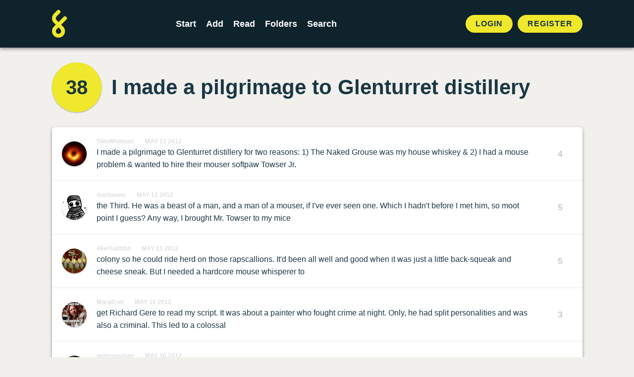

--- FILE ---
content_type: text/html; charset=UTF-8
request_url: https://foldingstory.com/s/ce1ec/ydvkae
body_size: 4338
content:
<!DOCTYPE html>
<html lang="en">
    <head>
        <meta charset="utf-8">
        <meta name="csrf-token" content="nmhlKY5uImxLxXbBrFjNUvAhhQiItn1CQIu3ToVi">
        <meta name="viewport" content="maximum-scale=1, initial-scale=1">

        <title>I made a pilgrimage to Glenturret distillery | FoldingStory</title>
        <meta name="description" content="I made a pilgrimage to Glenturret distillery for two reasons: 1) The Naked Grouse was my house whiskey &amp; 2) I had a mouse problem &amp; wanted to hire their mouser softpaw Towser Jr.">


        <!-- Open Graph / Facebook -->
        <meta property="og:type" content="website">
        <meta property="og:url" content="https://foldingstory.com/s/ce1ec/ydvkae">
        <meta property="og:title" content="I made a pilgrimage to Glenturret distillery | FoldingStory">
        <meta property="og:description" content="I made a pilgrimage to Glenturret distillery for two reasons: 1) The Naked Grouse was my house whiskey &amp; 2) I had a mouse problem &amp; wanted to hire their mouser softpaw Towser Jr.">
        <meta property="og:image" content="https://foldingstory.com/foldingstory-social-banner.png">

        <!-- Twitter -->
        <meta property="twitter:card" content="summary_large_image">
        <meta property="twitter:url" content="https://foldingstory.com/s/ce1ec/ydvkae">
        <meta property="twitter:title" content="I made a pilgrimage to Glenturret distillery | FoldingStory">
        <meta property="twitter:description" content="I made a pilgrimage to Glenturret distillery for two reasons: 1) The Naked Grouse was my house whiskey &amp; 2) I had a mouse problem &amp; wanted to hire their mouser softpaw Towser Jr.">
        <meta property="twitter:image" content="https://foldingstory.com/foldingstory-social-banner.png">

        <link rel="manifest" href="https://foldingstory.com/manifest.json">
        <link rel="icon" href="https://foldingstory.com/foldingstory-icon.png" sizes="32x32"/>
        <link rel="icon" href="https://foldingstory.com/foldingstory-icon.png" sizes="192x192"/>
        <link rel="apple-touch-icon" href="https://foldingstory.com/foldingstory-icon.png"/>
        <meta name="msapplication-TileImage" content="https://foldingstory.com/foldingstory-icon.png"/>

        <!-- Fonts -->
    	<script src="https://kit.fontawesome.com/fb7291c220.js" crossorigin="anonymous"></script>

        <!-- CSS -->
        <link href="/css/app.css" rel="stylesheet">
        <link href="/css/guest.css" rel="stylesheet">
        <style >[wire\:loading], [wire\:loading\.delay], [wire\:loading\.inline-block], [wire\:loading\.inline], [wire\:loading\.block], [wire\:loading\.flex], [wire\:loading\.table], [wire\:loading\.grid], [wire\:loading\.inline-flex] {display: none;}[wire\:loading\.delay\.shortest], [wire\:loading\.delay\.shorter], [wire\:loading\.delay\.short], [wire\:loading\.delay\.long], [wire\:loading\.delay\.longer], [wire\:loading\.delay\.longest] {display:none;}[wire\:offline] {display: none;}[wire\:dirty]:not(textarea):not(input):not(select) {display: none;}input:-webkit-autofill, select:-webkit-autofill, textarea:-webkit-autofill {animation-duration: 50000s;animation-name: livewireautofill;}@keyframes livewireautofill { from {} }</style>

        <!-- Scripts -->
        
        <!-- Google tag (gtag.js) -->
        <script async src="https://www.googletagmanager.com/gtag/js?id=G-QP7J6NG83B"></script>
        <script>
          window.dataLayer = window.dataLayer || [];
          function gtag(){dataLayer.push(arguments);}
          gtag('js', new Date());

          gtag('config', 'G-QP7J6NG83B');
        </script>

    </head>
    <body class="finished-story">

        <!-- Navigation -->
        <header class="header">
            <div class="container">
    <nav class="header__navigation">
                <a href="javascript:history.back()" class="back"><i class="fa-solid fa-arrow-left"></i></a>
        
                <a class="header__logo" href="/">
            <img src="/foldingstory-icon.svg" alt="FoldingStory Logo" width="30" height="56" />
        </a>
        
        <div class="header__menu">
            <ul>
                <li ><a href="/start/" aria-label="Start a new FoldingStory">Start</a></li>
                <li ><a href="/add/" aria-label="Add to an open FoldingStory">Add</a></li>
                <li ><a href="/read/" aria-label="Read a finished FoldingStory">Read</a></li>
                <li ><a href="/leaderboard/" aria-label="View the best folders">Folders</a></li>
                <li ><a href="/search/" aria-label="Search for a FoldingStory">Search</a></li>
            </ul>
        </div>

                <aside class="header__tools">
            <ul class="header__tools__authentication">
                <li><a href="/login/">Login</a></li>
                <li><a href="/register/">Register</a></li>
            </ul>
        </aside>
            </nav>
</div>

<div class="fixednav">
    <ul>
        <li><a href="/dashboard/" aria-label="Dashboard"> <i class="fa-regular fa-house"></i> </a></li>
        <li><a href="/start/" aria-label="Start a new FoldingStory"> <i class="fa-regular fa-circle-plus"></i>  </a></li>
        <li><a href="/add/" aria-label="Add to an open FoldingStory"> <i class="fa-regular fa-layer-plus"></i>  </a></li>
        <li><a href="/read/" aria-label="Read a finished FoldingStory"> <i class="fa-regular fa-book-open-reader"></i>  </a></li>
        <li><a href="/leaderboard/" aria-label="View the best folders"> <i class="fa-regular fa-ranking-star"></i>  </a></li>
    </ul>
</div>
        </header>

        <!-- Main Content -->
        <main class="main">
            
<div class="container mx-auto">

		
	<div class="finished-story__title">

		<div wire:id="tWX3p9LNkbLSrk5aobdi" wire:initial-data="{&quot;fingerprint&quot;:{&quot;id&quot;:&quot;tWX3p9LNkbLSrk5aobdi&quot;,&quot;name&quot;:&quot;story-score&quot;,&quot;locale&quot;:&quot;en&quot;,&quot;path&quot;:&quot;s\/ce1ec\/ydvkae&quot;,&quot;method&quot;:&quot;GET&quot;,&quot;v&quot;:&quot;acj&quot;},&quot;effects&quot;:{&quot;listeners&quot;:[&quot;updateStoryScore&quot;]},&quot;serverMemo&quot;:{&quot;children&quot;:[],&quot;errors&quot;:[],&quot;htmlHash&quot;:&quot;edffc4d7&quot;,&quot;data&quot;:{&quot;story&quot;:[],&quot;style&quot;:&quot;folds--separate&quot;},&quot;dataMeta&quot;:{&quot;models&quot;:{&quot;story&quot;:{&quot;class&quot;:&quot;App\\Models\\Story&quot;,&quot;id&quot;:4279,&quot;relations&quot;:[&quot;folds&quot;,&quot;folds.author&quot;,&quot;comments&quot;],&quot;connection&quot;:&quot;mysql&quot;,&quot;collectionClass&quot;:null}}},&quot;checksum&quot;:&quot;12a8898f6476525fa32e5c7a8d14a81bff3dc115db662c53a0ab99fb50c1bd23&quot;}}">
    <div id="story-score" class="finished-story__score">
                    <a href="/s/ce1ec/full">38</a>
            </div>
</div>

<!-- Livewire Component wire-end:tWX3p9LNkbLSrk5aobdi -->
		<h1>I made a pilgrimage to Glenturret distillery</h1>

	</div>

	<div class="finished-story__folds">

		<ul class="folds folds--separate">
		             			<li class="fold " id="ce1ec">
				<div class="user__photo standard">
					<a href="/u/SlimWhitman">
						<img src="/storage/profiles/photo_835.png" width="50" height="50" alt="Avatar" />
					</a>
				</div>

				<div class="fold__text">
                    <div class="fold__meta">
                        <span class="fold__author"><a href="/u/SlimWhitman">SlimWhitman</a></span>
                        <span class="fold__date"><a href="/s/ce1ec/ce1ec">May 11 2012</a></span>
					                        </div>
                    <p>I made a pilgrimage to Glenturret distillery for two reasons: 1) The Naked Grouse was my house whiskey &amp; 2) I had a mouse problem &amp; wanted to hire their mouser softpaw Towser Jr.</p>
				</div>

				
								<div class="fold__score">
					<div class="votes">
						<span class="score">4</span>
					</div>
				</div>
							</li>
            
		            			<li class="fold " id="ku8shm">
				<div class="user__photo standard">
					<a href="/u/martusino">
						<img src="/storage/profiles/photo_1258.jpg" width="50" height="50" alt="Avatar" />
					</a>
				</div>

				<div class="fold__text">
                    <div class="fold__meta">
                        <span class="fold__author"><a href="/u/martusino">martusino</a></span>
                        <span class="fold__date"><a href="/s/ce1ec/ku8shm">May 11 2012</a></span>
					                        </div>
                    <p>the Third. He was a beast of a man, and a man of a mouser, if I&#039;ve ever seen one. Which I hadn&#039;t before I met him, so moot point I guess? Any way, I brought Mr. Towser to my mice</p>
				</div>

				
								<div class="fold__score">
					<div class="votes">
						<span class="score">5</span>
					</div>
				</div>
							</li>
            
		            			<li class="fold " id="hcq30a">
				<div class="user__photo standard">
					<a href="/u/49erFaithful">
						<img src="/storage/profiles/photo_698.jpg" width="50" height="50" alt="Avatar" />
					</a>
				</div>

				<div class="fold__text">
                    <div class="fold__meta">
                        <span class="fold__author"><a href="/u/49erFaithful">49erFaithful</a></span>
                        <span class="fold__date"><a href="/s/ce1ec/hcq30a">May 11 2012</a></span>
					                        </div>
                    <p>colony so he could ride herd on those rapscallions. It&#039;d been all well and good when it was just a little back-squeak and cheese sneak. But I needed a hardcore mouse whisperer to</p>
				</div>

				
								<div class="fold__score">
					<div class="votes">
						<span class="score">5</span>
					</div>
				</div>
							</li>
            
		            			<li class="fold " id="sr8k0z">
				<div class="user__photo standard">
					<a href="/u/MoralEnd">
						<img src="/storage/profiles/photo_195.jpg" width="50" height="50" alt="Avatar" />
					</a>
				</div>

				<div class="fold__text">
                    <div class="fold__meta">
                        <span class="fold__author"><a href="/u/MoralEnd">MoralEnd</a></span>
                        <span class="fold__date"><a href="/s/ce1ec/sr8k0z">May 16 2012</a></span>
					                        </div>
                    <p>get Richard Gere to read my script. It was about a painter who fought crime at night. Only, he had split personalities and was also a criminal. This led to a colossal</p>
				</div>

				
								<div class="fold__score">
					<div class="votes">
						<span class="score">3</span>
					</div>
				</div>
							</li>
            
		            			<li class="fold " id="wf4529">
				<div class="user__photo standard">
					<a href="/u/nutmegaman">
						<img src="/storage/profiles/photo_1237.jpg" width="50" height="50" alt="Avatar" />
					</a>
				</div>

				<div class="fold__text">
                    <div class="fold__meta">
                        <span class="fold__author"><a href="/u/nutmegaman">nutmegaman</a></span>
                        <span class="fold__date"><a href="/s/ce1ec/wf4529">May 16 2012</a></span>
					                        </div>
                    <p>battle between the artist and his own creative output. During the day, he would leave messages for his perceived nemesis. At night, forgetting his daylight life, our protagonist</p>
				</div>

				
								<div class="fold__score">
					<div class="votes">
						<span class="score">4</span>
					</div>
				</div>
							</li>
            
		            			<li class="fold " id="mrh1b9">
				<div class="user__photo standard">
					<a href="/u/DarkandTwist">
						<img src="/storage/profiles/avatar.png" width="50" height="50" alt="Avatar" />
					</a>
				</div>

				<div class="fold__text">
                    <div class="fold__meta">
                        <span class="fold__author"><a href="/u/DarkandTwist">DarkandTwist</a></span>
                        <span class="fold__date"><a href="/s/ce1ec/mrh1b9">May 17 2012</a></span>
					                        </div>
                    <p>went to bed. Protagonists need to sleep too!</p>
				</div>

				
								<div class="fold__score">
					<div class="votes">
						<span class="score">2</span>
					</div>
				</div>
							</li>
            
		            			<li class="fold " id="yc729d">
				<div class="user__photo standard">
					<a href="/u/m80">
						<img src="/storage/profiles/photo_1569.jpg" width="50" height="50" alt="Avatar" />
					</a>
				</div>

				<div class="fold__text">
                    <div class="fold__meta">
                        <span class="fold__author"><a href="/u/m80">m80</a></span>
                        <span class="fold__date"><a href="/s/ce1ec/yc729d">May 17 2012</a></span>
					                        </div>
                    <p>In an unexpected plot twist, the Protagonist  was awoken by the Antagonist,  who, in a dramatic monologue full of hyperbole, shared a biographical anecdote which foreshadowed</p>
				</div>

				
								<div class="fold__score">
					<div class="votes">
						<span class="score">4</span>
					</div>
				</div>
							</li>
            
		            			<li class="fold fold--highlight" id="ydvkae">
				<div class="user__photo pro">
					<a href="/u/BlastedHeath">
						<img src="/storage/profiles/photo_1046.png" width="50" height="50" alt="Avatar" />
					</a>
				</div>

				<div class="fold__text">
                    <div class="fold__meta">
                        <span class="fold__author"><a href="/u/BlastedHeath">BlastedHeath</a></span>
                        <span class="fold__date"><a href="/s/ce1ec/ydvkae">May 20 2012</a></span>
					                        </div>
                    <p>the painfully long-winded gloating the Antagonist would deliver when the Protagonist was at his mercy. Blearily, the Protagonist wondered why the Antagonist was in his bedroom at 5</p>
				</div>

				
								<div class="fold__score">
					<div class="votes">
						<span class="score">4</span>
					</div>
				</div>
							</li>
            
		            			<li class="fold " id="cmk38t">
				<div class="user__photo standard">
					<a href="/u/PurpleProf">
						<img src="/storage/profiles/photo_2965.gif" width="50" height="50" alt="Avatar" />
					</a>
				</div>

				<div class="fold__text">
                    <div class="fold__meta">
                        <span class="fold__author"><a href="/u/PurpleProf">PurpleProf</a></span>
                        <span class="fold__date"><a href="/s/ce1ec/cmk38t">Mar 03 2013</a></span>
					                        </div>
                    <p>a.m.? Then that the Protagonist realized his opportunity. Sneaking to the bathroom, the Protagonist returned with a can of shaving cream &amp; carefully decorated the Antagonist&#039;s face</p>
				</div>

				
								<div class="fold__score">
					<div class="votes">
						<span class="score">2</span>
					</div>
				</div>
							</li>
            
		            			<li class="fold " id="rpyr4a">
				<div class="user__photo standard">
					<a href="/u/Zetawilk">
						<img src="/storage/profiles/photo_1825.png" width="50" height="50" alt="Avatar" />
					</a>
				</div>

				<div class="fold__text">
                    <div class="fold__meta">
                        <span class="fold__author"><a href="/u/Zetawilk">Zetawilk</a></span>
                        <span class="fold__date"><a href="/s/ce1ec/rpyr4a">Mar 03 2013</a></span>
					                        </div>
                    <p>with a Santa beard.  The Antagonist was overcome with jolly winter holiday cheer and could no longer maintain his angst against the Protagonist.  They hugged and made up--for now.</p>
				</div>

				
								<div class="fold__score">
					<div class="votes">
						<span class="score">5</span>
					</div>
				</div>
							</li>
            
				</ul>
	</div>

	<dl class="finished-story__dates">

		<div class="started">
			<dt>Started</dt>
			<dd>
				2012-05-11 09:11:53
			</dd>
		</div>

        
		<div class="finished">
						<dt>Finished</dt>
			<dd>
				2013-03-03 01:06:53
			</dd>
					</div>

	</dl>

</div>

<section class="finished-story__comments">

	<div class="container mx-auto">

		<h2>0 Comments</h2>
		<ol class="comments">
					</ol>

		
		        <div class="comments__guest">
            <p>Want to leave a comment?</p>
            <a href="/register/" class="button button--primary button--pill">Sign up!</a>
		</div>
        	</div>

</section>
        </main>

        <!-- Footer -->
        <footer class="footer">
            <ul class="legal">
    <li><a href="/help">Help</a></li>
    <li><a href="/rules">Rules</a></li>
    <li><a href="/privacy">Privacy</a></li>
    <li><a href="/terms">Terms</a></li>
</ul>

<p>&copy; 2010 – 2026 FoldingStory | The Group Storytelling Game</p>

<p><a href="mailto:feedback@foldingstory.com">Questions? Comments? Let us know.</a></p>

<p><a href="https://discord.gg/CWNXmn574M" target="_blank" title="Join the FoldingStory Discord"><i class="fa-brands fa-discord fa-2x" aria-label="Discord"></i></a> <a href="https://twitter.com/foldingstory" target="_blank" title="Follow us on Twitter!"><i class="fa-brands fa-twitter fa-2x" aria-label="Twitter"></i></a></p>
        </footer>

        <!-- JavaScript -->
        <script src="/livewire/livewire.js?id=de3fca26689cb5a39af4" data-turbo-eval="false" data-turbolinks-eval="false" ></script><script data-turbo-eval="false" data-turbolinks-eval="false" >window.livewire = new Livewire();window.Livewire = window.livewire;window.livewire_app_url = '';window.livewire_token = 'nmhlKY5uImxLxXbBrFjNUvAhhQiItn1CQIu3ToVi';window.deferLoadingAlpine = function (callback) {window.addEventListener('livewire:load', function () {callback();});};let started = false;window.addEventListener('alpine:initializing', function () {if (! started) {window.livewire.start();started = true;}});document.addEventListener("DOMContentLoaded", function () {if (! started) {window.livewire.start();started = true;}});</script>
        <script src="/js/app.js"></script>
    </body>
</html>
